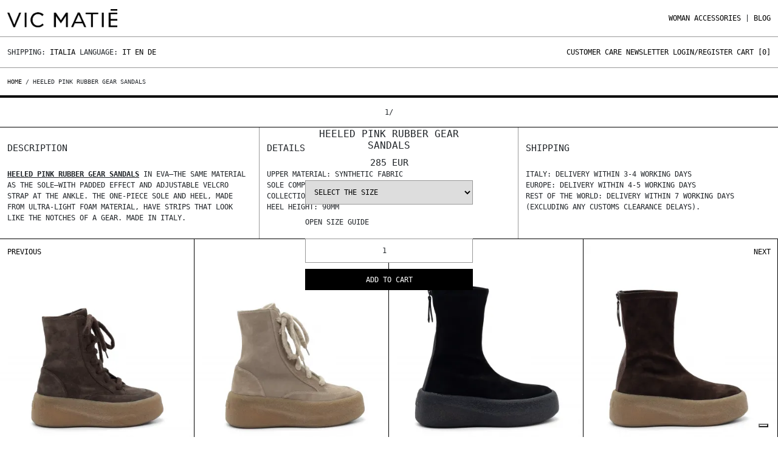

--- FILE ---
content_type: text/html; charset=UTF-8
request_url: https://vicmatie.com/en/product/heeled-pink-rubber-gear-sandals
body_size: 12752
content:
<!doctype html>
<html>
  <head>
  <!-- Google Tag Manager -->
  <script>(function(w,d,s,l,i){w[l]=w[l]||[];w[l].push({'gtm.start':
        new Date().getTime(),event:'gtm.js'});var f=d.getElementsByTagName(s)[0],
        j=d.createElement(s),dl=l!='dataLayer'?'&l='+l:'';j.async=true;j.src=
        'https://www.googletagmanager.com/gtm.js?id='+i+dl;f.parentNode.insertBefore(j,f);
        })(window,document,'script','dataLayer','GTM-5BJQSGZ');</script>
       
        <script async src="https://www.googletagmanager.com/gtag/js?id=GTM-5BJQSGZ"></script>
     
   
     
     <script>(function(w,d,t,r,u){var f,n,i;w[u]=w[u]||[],f=function(){var o={ti:"39001214", enableAutoSpaTracking: true};o.q=w[u],w[u]=new UET(o),w[u].push("pageLoad")},n=d.createElement(t),n.src=r,n.async=1,n.onload=n.onreadystatechange=function(){var s=this.readyState;s&&s!=="loaded"&&s!=="complete"||(f(),n.onload=n.onreadystatechange=null)},i=d.getElementsByTagName(t)[0],i.parentNode.insertBefore(n,i)})(window,document,"script","//bat.bing.com/bat.js","uetq");</script>
      <script>
        window.dataLayer = window.dataLayer || [];
        function gtag(){dataLayer.push(arguments);}
        gtag('js', new Date());
        gtag('config', 'TAG_ID');
      </script>
  
  <link rel="alternate" hreflang="it"        href="https://vicmatie.com/it/prodotto/gear-heel-sandalo-gomma-rosa" />
  <link rel="alternate" hreflang="en"        href="https://vicmatie.com/en/product/heeled-pink-rubber-gear-sandals" />
  <link rel="alternate" hreflang="de"        href="https://vicmatie.com/de/produkt/" />
  <link rel="alternate" hreflang="x-default" href="https://vicmatie.com/en/product/heeled-pink-rubber-gear-sandals" />
  <meta charset="utf-8" />
  <title>Gear heel sandalo gomma rosa</title>
  <meta name="viewport" content="width=device-width, initial-scale=1.0">
  <meta name="description" content="Materiale Tomaia :sintetico&lt;br /&gt;Composizione suola: EVA  &lt;br /&gt;Collezione: SS 2023&lt;br /&gt;Altezza tacco: 90mm" />
  <meta name="keywords" content="" />
  <meta name="author" content="" />
  <meta property="og:title"          content="Gear heel sandalo gomma rosa" />
  <meta property="og:description"    content="Materiale Tomaia :sintetico&lt;br /&gt;Composizione suola: EVA  &lt;br /&gt;Collezione: SS 2023&lt;br /&gt;Altezza tacco: 90mm" />
  <meta property="og:image"          content="https://theshhhop.com/storage/VICMATIE/originali/1C6700D_C04BF50402_01.webp" />
  <meta name="robots" content="index,follow">
  
  
  
    
        <link rel="canonical" href="https://vicmatie.com/en/product/heeled-pink-rubber-gear-sandals" />
    
    
  
  
  <meta name="Version" content="v0.0.1" />
  <link rel="icon" type="image/png" href="https://vicmatie.com/storage/app/media/uploaded-files/favicon.png" />      

        <!-- Bootstrap -->
        <link href="https://vicmatie.com/combine/7cacd854e2060e5ef4d79e2d96fa36a7-1765037360" rel="stylesheet" type="text/css" defer/>
            <!--
        <link rel="stylesheet" href="https://unicons.iconscout.com/release/v3.0.6/css/line.css" defer>
        <link href="https://cdnjs.cloudflare.com/ajax/libs/font-awesome/5.13.0/css/all.min.css" rel="stylesheet" defer>
        -->
        
        <script src="https://code.jquery.com/jquery-3.5.1.min.js"></script>
         <script  src="https://vicmatie.com/combine/96c81ca456b059cc7498ec83284bbd3a-1750887078" ></script>
            
            <script async src="https://vicmatie.com/combine/99dfd8d3c504a85119d41298ded4f132-1765037366" ></script>
            <style>
            .filter-order{
                display:none;
            }
            </style>
     
  </head>
 
  <body>
        <!-- Google Tag Manager (noscript) -->
        <noscript><iframe src="https://www.googletagmanager.com/ns.html?id=GTM-5BJQSGZ"
        height="0" width="0" style="display:none;visibility:hidden"></iframe></noscript>
        <!-- End Google Tag Manager (noscript) -->
        <div class="menu-mobile-over">
    <div class="row riga-bottom p-15-tot">
        <div class="col-9 col-md-6">
            <a href="https://vicmatie.com/">
            <img src="https://vicmatie.com/themes/theshhhop/assets/img/vicmatie-wp.webp" alt="" class="logo-vicmatie"/>
            <!-- <img src="https://vicmatie.com/storage/app/uploads/public/63b/53f/06b/63b53f06b875f551841773.png" alt="" class="logo-vicmatie"/>-->
            </a>
        </div>
        
        <div class="col-3 d-md-none" style="text-align:right;">
            <a class="close-menu-mobile"><img src="https://vicmatie.com/themes/theshhhop/assets/img/close.svg" alt="" class="logo-vicmatie"/></a>
        </div>
    </div>
    
    <div class="row">
        <div class="accordion" id="accordionExample">
                            <div class="accordion-item no-border no-background no-space">
                    <h2 class="accordion-header riga-bottom" id="header-WOMAN">
                        <button class="accordion-button p-15-tot collapsed" type="button" 
                        data-bs-toggle="collapse" data-bs-target="#collapse-WOMAN" aria-expanded="false" aria-controls="collapse-WOMAN">
                            WOMAN
                        </button>
                    </h2>
                    
                    <div id="collapse-WOMAN" class="accordion-collapse collapse" aria-labelledby="headingOne" data-bs-parent="#accordionExample">
                        <div class="accordion-body riga-bottom p-15-tot">
                            	
                                                                	
                                                                            <a href="https://vicmatie.com/en/shop/woman/view-all/20">View all  </a><br/>
                                                                    	
                                                                            <a href="https://vicmatie.com/en/shop/woman/lace-up/21">lace up  </a><br/>
                                                                    	
                                                                            <a href="https://vicmatie.com/en/shop/woman/flat-shoes/22">Flat shoes  </a><br/>
                                                                    	
                                                                            <a href="https://vicmatie.com/en/shop/woman/mocassins/23">mocassins  </a><br/>
                                                                    	
                                                                            <a href="https://vicmatie.com/en/shop/woman/platform/24">Platform  </a><br/>
                                                                    	
                                                                            <a href="https://vicmatie.com/en/shop/woman/pumps/25">Pumps  </a><br/>
                                                                    	
                                                                            <a href="https://vicmatie.com/en/shop/woman/flatform/26">Flatform  </a><br/>
                                                                    	
                                                                            <a href="https://vicmatie.com/en/shop/woman/sneakers/27">Sneakers  </a><br/>
                                                                    	
                                                                            <a href="https://vicmatie.com/en/shop/woman/combat-boots/28">Combat boots  </a><br/>
                                                                    	
                                                                            <a href="https://vicmatie.com/en/shop/woman/ankle-boots/29">Ankle boots  </a><br/>
                                                                    	
                                                                            <a href="https://vicmatie.com/en/shop/woman/wedges/61">Wedges  </a><br/>
                                                                    	
                                                                            <a href="https://vicmatie.com/en/shop/woman/cowboy-boots/30">Cowboy boots  </a><br/>
                                                                    	
                                                                            <a href="https://vicmatie.com/en/shop/woman/boots/31">Boots  </a><br/>
                                                                    	
                                                                            <a href="https://vicmatie.com/en/shop/woman/bags/32">Bags  </a><br/>
                                                                                                                        </div>
                    </div>
                </div>
                            <div class="accordion-item no-border no-background no-space">
                    <h2 class="accordion-header riga-bottom" id="header-ACCESSORIES">
                        <button class="accordion-button p-15-tot collapsed" type="button" 
                        data-bs-toggle="collapse" data-bs-target="#collapse-ACCESSORIES" aria-expanded="false" aria-controls="collapse-ACCESSORIES">
                            ACCESSORIES
                        </button>
                    </h2>
                    
                    <div id="collapse-ACCESSORIES" class="accordion-collapse collapse" aria-labelledby="headingOne" data-bs-parent="#accordionExample">
                        <div class="accordion-body riga-bottom p-15-tot">
                            	
                                                                	
                                                                            <a href="https://vicmatie.com/en/shop/accessories/womens-accessories/50">Women&#039;s Accessories  </a><br/>
                                                                                                	
                                                                	
                                                                                                                        </div>
                    </div>
                </div>
                    </div>
    </div>
    
    <div class="row">
        <div class="col-12">
            <a class="p-15-tot d-block riga-bottom" href="https://vicmatie.com/en/blog">Blog</a>
            
            <a class="p-15-tot d-block riga-bottom" href="https://vicmatie.com/en/customer-care">Customer care</a>
            <a class="p-15-tot d-block riga-bottom" href="">Newsletter</a>
                            <a class="p-15-tot d-block riga-bottom"  href="https://vicmatie.com/en/account">Login/Register</a>
                        
            <a class="p-15-tot d-block riga-bottom"  href="https://vicmatie.com/en/cart">Cart</a>
        </div>
    </div>
</div>


<div class="container container-vm">
    <div class="header row">
        <div class="col-8 col-md-6 p-15">
            <a href="https://vicmatie.com/">
            <img src="https://vicmatie.com/themes/theshhhop/assets/img/vicmatie-wp.webp" alt="" class="logo-vicmatie"/>
            <!-- <img src="https://vicmatie.com/storage/app/uploads/public/63b/53f/06b/63b53f06b875f551841773.png" alt="" class="logo-vicmatie"/> -->
            </a>
                    </div>
        
        <div class="col-4 d-md-none p-15" style="text-align:right;">
            <a href="https://vicmatie.com/en/account"><img src="https://vicmatie.com/themes/theshhhop/assets/img/account.svg" alt="" class="logo-vicmatie"/></a>
            <a href="https://vicmatie.com/en/cart" style="position:relative;"><img src="https://vicmatie.com/themes/theshhhop/assets/img/cart.svg" alt="" class="logo-vicmatie" style="margin-left:10px; margin-right:10px;"/><span class="cart-number cart-number-mobile">0</span></a>
            <img src="https://vicmatie.com/themes/theshhhop/assets/img/menu.svg" alt="" class="logo-vicmatie open-menu-mobile"/>
        </div>
        
        <div class="col-12 col-md-6 d-none d-md-block menu-vicmatie">
            <ul>
               			   
    	
                    			    <li class='primary-menu'>
        			    <a href="https://vicmatie.com/en/shop/woman/view-all/20">WOMAN  </a>
        			   
        			    <div class='sub-menu'>
            			    <ul class='sub-menu-list'>
                			    	
                			                        			        
                			        	
                			                            			                <li><a href="https://vicmatie.com/en/shop/woman/view-all/20">View all </a></li>
                			                            			    		
                			                            			                <li><a href="https://vicmatie.com/en/shop/woman/lace-up/21">lace up </a></li>
                			                            			    		
                			                            			                <li><a href="https://vicmatie.com/en/shop/woman/flat-shoes/22">Flat shoes </a></li>
                			                            			    		
                			                            			                <li><a href="https://vicmatie.com/en/shop/woman/mocassins/23">mocassins </a></li>
                			                            			    		
                			                            			                <li><a href="https://vicmatie.com/en/shop/woman/platform/24">Platform </a></li>
                			                            			    		
                			                            			                <li><a href="https://vicmatie.com/en/shop/woman/pumps/25">Pumps </a></li>
                			                            			    		
                			                            			                <li><a href="https://vicmatie.com/en/shop/woman/flatform/26">Flatform </a></li>
                			                            			    		
                			                            			                <li><a href="https://vicmatie.com/en/shop/woman/sneakers/27">Sneakers </a></li>
                			                            			    		
                			                            			                <li><a href="https://vicmatie.com/en/shop/woman/combat-boots/28">Combat boots </a></li>
                			                            			    		
                			                            			                <li><a href="https://vicmatie.com/en/shop/woman/ankle-boots/29">Ankle boots </a></li>
                			                            			    		
                			                            			                <li><a href="https://vicmatie.com/en/shop/woman/wedges/61">Wedges </a></li>
                			                            			    		
                			                            			                <li><a href="https://vicmatie.com/en/shop/woman/cowboy-boots/30">Cowboy boots </a></li>
                			                            			    		
                			                            			                <li><a href="https://vicmatie.com/en/shop/woman/boots/31">Boots </a></li>
                			                            			    		
                			                            			                <li><a href="https://vicmatie.com/en/shop/woman/bags/32">Bags </a></li>
                			                            			    	                				                			</ul>
                    	</div>
    			    </li>
    			    			    <li class='primary-menu'>
        			    <a href="https://vicmatie.com/en/shop/accessories/view-all/50">ACCESSORIES  </a>
        			   
        			    <div class='sub-menu'>
            			    <ul class='sub-menu-list'>
                			    	
                			                        			        
                			        	
                			                            			                <li><a href="https://vicmatie.com/en/shop/accessories/womens-accessories/50">Women&#039;s Accessories </a></li>
                			                            			    	                					
                			                        			        
                			        	
                			                            			    	                				                			</ul>
                    	</div>
    			    </li>
    			            			
                <li>|</li>
                <!--<li><a href="#" class="cerca-btn">Search</a></li>-->
                <li><a href="https://vicmatie.com/en/blog">Blog</a></li>
            </ul>
        </div>
    </div>

    <div class="sub-header row ">
        <div class="col-12 col-md-6">
            Shipping: <a href="" id="lingue">Italia</a>
            
            Language: 
            
                            <a href="/it/prodotto/gear-heel-sandalo-gomma-rosa">It</a>
                <a href="/en/product/heeled-pink-rubber-gear-sandals">En</a>
                <a href="/de/produkt/">De</a>
                        
            
        </div>
        <div class="col-12 col-md-6 sottomenu-vicmatie d-none d-md-block">
            <ul>
                <li><a href="https://vicmatie.com/en/customer-care">Customer care</a></li>
                <li><a href="" id="newsletter">Newsletter</a></li>
                
                                    <li><a href="https://vicmatie.com/en/account">Login/Register</a></li>
                                
                <li class="newsletter-btn"><a href="https://vicmatie.com/en/cart">Cart [<span class="cart-number">0</span>]</a></li>
            </ul>
        </div>
    </div>
    
    <div class="row newsletter-panel p-15">
        <div class="col-12">
            <form  method="POST" class="account-form" data-request="onAddMail" data-request-success="successAddNewsletterHeader(data)" enctype="multipart/form-data" method='post' data-request-files>
                <div class="row">
                    <div class="col-12">
                        Sign up for our newsletter to stay up to date on news and promotions.<br><br>
                        Register now:<br>
                        <ul>
                            <li>- 10%off on you first order;</li>
                            <li>- Access to special promos only for you,</li>
                        </ul>
                    </div>
                </div>
                
                <div class="row">
                    <div class="col-12 col-md-4">
                        <div class="foot-subscribe mb-3">
                            <label class="form-label">E-Mail<span class="text-danger">*</span></label>
                            <div class="form-icon position-relative">
                                <!-- <i data-feather="mail" class="fea icon-sm icons"></i> -->
                                <input type="email" name="email" id="emailsubscribe" class="form-control" placeholder="" required>
                            </div>
                        </div>
                    </div>
                    
                    <div class="col-12 col-md-4">
                        <label class="form-label">Country<span class="text-danger">*</span></label>
                        <select name="nation" id="nation" class="select-prodotto">
                                                <option value="Afghanistan">Afghanistan</option>
                                                 <option value="Albania">Albania</option>
                                                 <option value="Algeria">Algeria</option>
                                                 <option value="Andorra">Andorra</option>
                                                 <option value="Angola">Angola</option>
                                                 <option value="Anguilla">Anguilla</option>
                                                 <option value="Antigua and Barbuda">Antigua and Barbuda</option>
                                                 <option value="Argentina">Argentina</option>
                                                 <option value="Armenia">Armenia</option>
                                                 <option value="Aruba">Aruba</option>
                                                 <option value="Australia">Australia</option>
                                                 <option value="Austria">Austria</option>
                                                 <option value="Azerbaijan">Azerbaijan</option>
                                                 <option value="Bahamas">Bahamas</option>
                                                 <option value="Bahrain">Bahrain</option>
                                                 <option value="Bangladesh">Bangladesh</option>
                                                 <option value="Barbados">Barbados</option>
                                                 <option value="Belarus">Belarus</option>
                                                 <option value="Belgium">Belgium</option>
                                                 <option value="Belize">Belize</option>
                                                 <option value="Benin">Benin</option>
                                                 <option value="Bermuda">Bermuda</option>
                                                 <option value="Bhutan">Bhutan</option>
                                                 <option value="Bolivia">Bolivia</option>
                                                 <option value="Bosnia and Herzegovina">Bosnia and Herzegovina</option>
                                                 <option value="Botswana">Botswana</option>
                                                 <option value="Brazil">Brazil</option>
                                                 <option value="Brunei Darussalam">Brunei Darussalam</option>
                                                 <option value="Bulgaria">Bulgaria</option>
                                                 <option value="Burkina Faso">Burkina Faso</option>
                                                 <option value="Burundi">Burundi</option>
                                                 <option value="Cambodia">Cambodia</option>
                                                 <option value="Cameroon">Cameroon</option>
                                                 <option value="Canada">Canada</option>
                                                 <option value="Canary Islands">Canary Islands</option>
                                                 <option value="Cape Verde">Cape Verde</option>
                                                 <option value="Cayman Islands">Cayman Islands</option>
                                                 <option value="Central African Republic">Central African Republic</option>
                                                 <option value="Ceuta">Ceuta</option>
                                                 <option value="Chad">Chad</option>
                                                 <option value="Chile">Chile</option>
                                                 <option value="China">China</option>
                                                 <option value="Colombia">Colombia</option>
                                                 <option value="Comoros">Comoros</option>
                                                 <option value="Congo">Congo</option>
                                                 <option value="Costa Rica">Costa Rica</option>
                                                 <option value="Côte d&#039;Ivoire">Côte d&#039;Ivoire</option>
                                                 <option value="Croatia">Croatia</option>
                                                 <option value="Cuba">Cuba</option>
                                                 <option value="Cyprus">Cyprus</option>
                                                 <option value="Czech Republic">Czech Republic</option>
                                                 <option value="Democratic Republic of the Congo">Democratic Republic of the Congo</option>
                                                 <option value="Denmark">Denmark</option>
                                                 <option value="Djibouti">Djibouti</option>
                                                 <option value="Dominica">Dominica</option>
                                                 <option value="Dominican Republic">Dominican Republic</option>
                                                 <option value="Ecuador">Ecuador</option>
                                                 <option value="Egypt">Egypt</option>
                                                 <option value="El Salvador">El Salvador</option>
                                                 <option value="Equatorial Guinea">Equatorial Guinea</option>
                                                 <option value="Eritrea">Eritrea</option>
                                                 <option value="Estonia">Estonia</option>
                                                 <option value="Eswatini">Eswatini</option>
                                                 <option value="Ethiopia">Ethiopia</option>
                                                 <option value="Faroe Islands">Faroe Islands</option>
                                                 <option value="Federated States of Micronesia">Federated States of Micronesia</option>
                                                 <option value="Fiji">Fiji</option>
                                                 <option value="Finland">Finland</option>
                                                 <option value="France">France</option>
                                                 <option value="French Polynesia">French Polynesia</option>
                                                 <option value="Gabon">Gabon</option>
                                                 <option value="Gambia">Gambia</option>
                                                 <option value="Georgia">Georgia</option>
                                                 <option value="Germany">Germany</option>
                                                 <option value="Ghana">Ghana</option>
                                                 <option value="Gibraltar">Gibraltar</option>
                                                 <option value="Greece">Greece</option>
                                                 <option value="Greenland">Greenland</option>
                                                 <option value="Grenada">Grenada</option>
                                                 <option value="Guatemala">Guatemala</option>
                                                 <option value="Guinea">Guinea</option>
                                                 <option value="Guinea-Bissau">Guinea-Bissau</option>
                                                 <option value="Guyana">Guyana</option>
                                                 <option value="Haiti">Haiti</option>
                                                 <option value="Honduras">Honduras</option>
                                                 <option value="Hong Kong">Hong Kong</option>
                                                 <option value="Hungary">Hungary</option>
                                                 <option value="Iceland">Iceland</option>
                                                 <option value="India">India</option>
                                                 <option value="Indonesia">Indonesia</option>
                                                 <option value="Iran">Iran</option>
                                                 <option value="Iraq">Iraq</option>
                                                 <option value="Ireland">Ireland</option>
                                                 <option value="Israel">Israel</option>
                                                 <option value="Italy">Italy</option>
                                                 <option value="Jamaica">Jamaica</option>
                                                 <option value="Japan">Japan</option>
                                                 <option value="Jordan">Jordan</option>
                                                 <option value="Kazakhstan">Kazakhstan</option>
                                                 <option value="Kenya">Kenya</option>
                                                 <option value="Kiribati">Kiribati</option>
                                                 <option value="Kosovo">Kosovo</option>
                                                 <option value="Kuwait">Kuwait</option>
                                                 <option value="Kyrgyzstan">Kyrgyzstan</option>
                                                 <option value="Laos">Laos</option>
                                                 <option value="Latvia">Latvia</option>
                                                 <option value="Lebanon">Lebanon</option>
                                                 <option value="Lesotho">Lesotho</option>
                                                 <option value="Liberia">Liberia</option>
                                                 <option value="Libya">Libya</option>
                                                 <option value="Liechtenstein">Liechtenstein</option>
                                                 <option value="Lithuania">Lithuania</option>
                                                 <option value="Luxembourg">Luxembourg</option>
                                                 <option value="Macao">Macao</option>
                                                 <option value="Madagascar">Madagascar</option>
                                                 <option value="Malawi">Malawi</option>
                                                 <option value="Malaysia">Malaysia</option>
                                                 <option value="Maldives">Maldives</option>
                                                 <option value="Mali">Mali</option>
                                                 <option value="Malta">Malta</option>
                                                 <option value="Marshall Islands">Marshall Islands</option>
                                                 <option value="Mauritania">Mauritania</option>
                                                 <option value="Mauritius">Mauritius</option>
                                                 <option value="Melilla">Melilla</option>
                                                 <option value="Mexico">Mexico</option>
                                                 <option value="Moldova">Moldova</option>
                                                 <option value="Monaco">Monaco</option>
                                                 <option value="Mongolia">Mongolia</option>
                                                 <option value="Montenegro">Montenegro</option>
                                                 <option value="Morocco">Morocco</option>
                                                 <option value="Mozambique">Mozambique</option>
                                                 <option value="Myanmar/Burma">Myanmar/Burma</option>
                                                 <option value="Namibia">Namibia</option>
                                                 <option value="Nauru">Nauru</option>
                                                 <option value="Nepal">Nepal</option>
                                                 <option value="Netherlands">Netherlands</option>
                                                 <option value="New Zealand">New Zealand</option>
                                                 <option value="Nicaragua">Nicaragua</option>
                                                 <option value="Niger">Niger</option>
                                                 <option value="Nigeria">Nigeria</option>
                                                 <option value="North Korea">North Korea</option>
                                                 <option value="North Macedonia">North Macedonia</option>
                                                 <option value="Norway">Norway</option>
                                                 <option value="Oman">Oman</option>
                                                 <option value="Pakistan">Pakistan</option>
                                                 <option value="Palau">Palau</option>
                                                 <option value="Palestine">Palestine</option>
                                                 <option value="Panama">Panama</option>
                                                 <option value="Papua New Guinea">Papua New Guinea</option>
                                                 <option value="Paraguay">Paraguay</option>
                                                 <option value="Peru">Peru</option>
                                                 <option value="Philippines">Philippines</option>
                                                 <option value="Poland">Poland</option>
                                                 <option value="Portugal">Portugal</option>
                                                 <option value="Puerto Rico ">Puerto Rico </option>
                                                 <option value="Qatar">Qatar</option>
                                                 <option value="Romania">Romania</option>
                                                 <option value="Russian Federation">Russian Federation</option>
                                                 <option value="Rwanda">Rwanda</option>
                                                 <option value="Saint Kitts and Nevis">Saint Kitts and Nevis</option>
                                                 <option value="Saint Lucia">Saint Lucia</option>
                                                 <option value="Saint Vincent and the Grenadines">Saint Vincent and the Grenadines</option>
                                                 <option value="Samoa">Samoa</option>
                                                 <option value="San Marino">San Marino</option>
                                                 <option value="Sao Tome and Principe">Sao Tome and Principe</option>
                                                 <option value="Saudi Arabia">Saudi Arabia</option>
                                                 <option value="Senegal">Senegal</option>
                                                 <option value="Serbia">Serbia</option>
                                                 <option value="Seychelles">Seychelles</option>
                                                 <option value="Sierra Leone">Sierra Leone</option>
                                                 <option value="Singapore">Singapore</option>
                                                 <option value="Slovakia">Slovakia</option>
                                                 <option value="Slovenia">Slovenia</option>
                                                 <option value="Solomon Islands">Solomon Islands</option>
                                                 <option value="Somalia">Somalia</option>
                                                 <option value="South Africa">South Africa</option>
                                                 <option value="South Korea">South Korea</option>
                                                 <option value="South Sudan">South Sudan</option>
                                                 <option value="Spain">Spain</option>
                                                 <option value="Sri Lanka">Sri Lanka</option>
                                                 <option value="Sudan">Sudan</option>
                                                 <option value="Suriname">Suriname</option>
                                                 <option value="Sweden">Sweden</option>
                                                 <option value="Switzerland">Switzerland</option>
                                                 <option value="Syria">Syria</option>
                                                 <option value="Tahiti">Tahiti</option>
                                                 <option value="Taiwan">Taiwan</option>
                                                 <option value="Tajikistan">Tajikistan</option>
                                                 <option value="Tanzania">Tanzania</option>
                                                 <option value="Thailand">Thailand</option>
                                                 <option value="Timor Leste">Timor Leste</option>
                                                 <option value="Togo">Togo</option>
                                                 <option value="Tonga">Tonga</option>
                                                 <option value="Trinidad and Tobago">Trinidad and Tobago</option>
                                                 <option value="Tunisia">Tunisia</option>
                                                 <option value="Turkey">Turkey</option>
                                                 <option value="Turkmenistan">Turkmenistan</option>
                                                 <option value="Tuvalu">Tuvalu</option>
                                                 <option value="Uganda">Uganda</option>
                                                 <option value="Ukraine">Ukraine</option>
                                                 <option value="United Arab Emirates">United Arab Emirates</option>
                                                 <option value="United Kingdom">United Kingdom</option>
                                                 <option value="United States of America">United States of America</option>
                                                 <option value="Uruguay">Uruguay</option>
                                                 <option value="Uzbekistan">Uzbekistan</option>
                                                 <option value="Vanuatu">Vanuatu</option>
                                                 <option value="Vatican City State">Vatican City State</option>
                                                 <option value="Venezuela">Venezuela</option>
                                                 <option value="Vietnam">Vietnam</option>
                                                 <option value="Yemen">Yemen</option>
                                                 <option value="Zambia">Zambia</option>
                                                 <option value="Zimbabwe">Zimbabwe</option>
                                                </select>
                    </div>
                    
                    <div class="col-12 col-md-4">
                        <label class="form-label">Gender<span class="text-danger">*</span></label>
                        <select name="gender" id="gender" class="select-prodotto">
                           <option value="M">Man</option>
                           <option value="F">Woman</option>
                           <option value="U">No gender</option>
                       </select>
                    </div>
                    
                                    <div class="col-12 col-md-6">    
                    <label class="checkbox-filter fullwidth">
                        <input type="checkbox" name="ok_privacy" class="form-group" value="1" required='true'>
                        <span>I have read and agreed to the Privacy Policy.</span>
                    </label>
                    <a href="https://vicmatie.com/condizioni-generali-di-vendita" target="_blank" class="size-8 text-uppercase light forgot-pass">Privacy policy</a>
                    
                     <!-- <div class="g-recaptcha" data-sitekey="6LdiIYckAAAAAGyRM1h4RbXguRbqxEkf22BmGe0k"></div>-->
                </div>
                    <div class="col-lg-12 col-md-4">
                        <div class="d-grid">
                            <button  id="submitsubscribe" name="send" class="btn btn-secondary btn-newsletter vm-btn vm-btn-white">Register</button>
                        </div>
                    </div>
                </div>
            </form>   
        </div>
    </div>
    
    <div class="row lingue-panel p-15">
        <div class="col-12">
            <ul class="row">
                                    <li class='nations col-6 col-sm-4 col-lg-2 nation-lang' nid='46'>Afghanistan  </li>
                                    <li class='nations col-6 col-sm-4 col-lg-2 nation-lang' nid='2'>Albania  </li>
                                    <li class='nations col-6 col-sm-4 col-lg-2 nation-lang' nid='95'>Algeria  </li>
                                    <li class='nations col-6 col-sm-4 col-lg-2 nation-lang' nid='3'>Andorra  </li>
                                    <li class='nations col-6 col-sm-4 col-lg-2 nation-lang' nid='96'>Angola  </li>
                                    <li class='nations col-6 col-sm-4 col-lg-2 nation-lang' nid='205'>Anguilla  </li>
                                    <li class='nations col-6 col-sm-4 col-lg-2 nation-lang' nid='149'>Antigua and Barbuda  </li>
                                    <li class='nations col-6 col-sm-4 col-lg-2 nation-lang' nid='171'>Argentina  </li>
                                    <li class='nations col-6 col-sm-4 col-lg-2 nation-lang' nid='88'>Armenia  </li>
                                    <li class='nations col-6 col-sm-4 col-lg-2 nation-lang' nid='206'>Aruba  </li>
                                    <li class='nations col-6 col-sm-4 col-lg-2 nation-lang' nid='184'>Australia  </li>
                                    <li class='nations col-6 col-sm-4 col-lg-2 nation-lang' nid='4'>Austria  </li>
                                    <li class='nations col-6 col-sm-4 col-lg-2 nation-lang' nid='89'>Azerbaijan  </li>
                                    <li class='nations col-6 col-sm-4 col-lg-2 nation-lang' nid='150'>Bahamas  </li>
                                    <li class='nations col-6 col-sm-4 col-lg-2 nation-lang' nid='48'>Bahrain  </li>
                                    <li class='nations col-6 col-sm-4 col-lg-2 nation-lang' nid='49'>Bangladesh  </li>
                                    <li class='nations col-6 col-sm-4 col-lg-2 nation-lang' nid='151'>Barbados  </li>
                                    <li class='nations col-6 col-sm-4 col-lg-2 nation-lang' nid='41'>Belarus  </li>
                                    <li class='nations col-6 col-sm-4 col-lg-2 nation-lang' nid='5'>Belgium  </li>
                                    <li class='nations col-6 col-sm-4 col-lg-2 nation-lang' nid='152'>Belize  </li>
                                    <li class='nations col-6 col-sm-4 col-lg-2 nation-lang' nid='98'>Benin  </li>
                                    <li class='nations col-6 col-sm-4 col-lg-2 nation-lang' nid='207'>Bermuda  </li>
                                    <li class='nations col-6 col-sm-4 col-lg-2 nation-lang' nid='50'>Bhutan  </li>
                                    <li class='nations col-6 col-sm-4 col-lg-2 nation-lang' nid='172'>Bolivia  </li>
                                    <li class='nations col-6 col-sm-4 col-lg-2 nation-lang' nid='37'>Bosnia and Herzegovina  </li>
                                    <li class='nations col-6 col-sm-4 col-lg-2 nation-lang' nid='99'>Botswana  </li>
                                    <li class='nations col-6 col-sm-4 col-lg-2 nation-lang' nid='173'>Brazil  </li>
                                    <li class='nations col-6 col-sm-4 col-lg-2 nation-lang' nid='52'>Brunei Darussalam  </li>
                                    <li class='nations col-6 col-sm-4 col-lg-2 nation-lang' nid='6'>Bulgaria  </li>
                                    <li class='nations col-6 col-sm-4 col-lg-2 nation-lang' nid='100'>Burkina Faso  </li>
                                    <li class='nations col-6 col-sm-4 col-lg-2 nation-lang' nid='101'>Burundi  </li>
                                    <li class='nations col-6 col-sm-4 col-lg-2 nation-lang' nid='53'>Cambodia  </li>
                                    <li class='nations col-6 col-sm-4 col-lg-2 nation-lang' nid='102'>Cameroon  </li>
                                    <li class='nations col-6 col-sm-4 col-lg-2 nation-lang' nid='153'>Canada  </li>
                                    <li class='nations col-6 col-sm-4 col-lg-2 nation-lang' nid='198'>Canary Islands  </li>
                                    <li class='nations col-6 col-sm-4 col-lg-2 nation-lang' nid='103'>Cape Verde  </li>
                                    <li class='nations col-6 col-sm-4 col-lg-2 nation-lang' nid='208'>Cayman Islands  </li>
                                    <li class='nations col-6 col-sm-4 col-lg-2 nation-lang' nid='104'>Central African Republic  </li>
                                    <li class='nations col-6 col-sm-4 col-lg-2 nation-lang' nid='199'>Ceuta  </li>
                                    <li class='nations col-6 col-sm-4 col-lg-2 nation-lang' nid='105'>Chad  </li>
                                    <li class='nations col-6 col-sm-4 col-lg-2 nation-lang' nid='174'>Chile  </li>
                                    <li class='nations col-6 col-sm-4 col-lg-2 nation-lang' nid='55'>China  </li>
                                    <li class='nations col-6 col-sm-4 col-lg-2 nation-lang' nid='175'>Colombia  </li>
                                    <li class='nations col-6 col-sm-4 col-lg-2 nation-lang' nid='106'>Comoros  </li>
                                    <li class='nations col-6 col-sm-4 col-lg-2 nation-lang' nid='107'>Congo  </li>
                                    <li class='nations col-6 col-sm-4 col-lg-2 nation-lang' nid='154'>Costa Rica  </li>
                                    <li class='nations col-6 col-sm-4 col-lg-2 nation-lang' nid='97'>Côte d&#039;Ivoire  </li>
                                    <li class='nations col-6 col-sm-4 col-lg-2 nation-lang' nid='35'>Croatia  </li>
                                    <li class='nations col-6 col-sm-4 col-lg-2 nation-lang' nid='155'>Cuba  </li>
                                    <li class='nations col-6 col-sm-4 col-lg-2 nation-lang' nid='56'>Cyprus  </li>
                                    <li class='nations col-6 col-sm-4 col-lg-2 nation-lang' nid='42'>Czech Republic  </li>
                                    <li class='nations col-6 col-sm-4 col-lg-2 nation-lang' nid='144'>Democratic Republic of the Congo  </li>
                                    <li class='nations col-6 col-sm-4 col-lg-2 nation-lang' nid='7'>Denmark  </li>
                                    <li class='nations col-6 col-sm-4 col-lg-2 nation-lang' nid='113'>Djibouti  </li>
                                    <li class='nations col-6 col-sm-4 col-lg-2 nation-lang' nid='156'>Dominica  </li>
                                    <li class='nations col-6 col-sm-4 col-lg-2 nation-lang' nid='157'>Dominican Republic  </li>
                                    <li class='nations col-6 col-sm-4 col-lg-2 nation-lang' nid='176'>Ecuador  </li>
                                    <li class='nations col-6 col-sm-4 col-lg-2 nation-lang' nid='108'>Egypt  </li>
                                    <li class='nations col-6 col-sm-4 col-lg-2 nation-lang' nid='158'>El Salvador  </li>
                                    <li class='nations col-6 col-sm-4 col-lg-2 nation-lang' nid='116'>Equatorial Guinea  </li>
                                    <li class='nations col-6 col-sm-4 col-lg-2 nation-lang' nid='147'>Eritrea  </li>
                                    <li class='nations col-6 col-sm-4 col-lg-2 nation-lang' nid='32'>Estonia  </li>
                                    <li class='nations col-6 col-sm-4 col-lg-2 nation-lang' nid='139'>Eswatini  </li>
                                    <li class='nations col-6 col-sm-4 col-lg-2 nation-lang' nid='109'>Ethiopia  </li>
                                    <li class='nations col-6 col-sm-4 col-lg-2 nation-lang' nid='213'>Faroe Islands  </li>
                                    <li class='nations col-6 col-sm-4 col-lg-2 nation-lang' nid='188'>Federated States of Micronesia  </li>
                                    <li class='nations col-6 col-sm-4 col-lg-2 nation-lang' nid='185'>Fiji  </li>
                                    <li class='nations col-6 col-sm-4 col-lg-2 nation-lang' nid='8'>Finland  </li>
                                    <li class='nations col-6 col-sm-4 col-lg-2 nation-lang' nid='9'>France  </li>
                                    <li class='nations col-6 col-sm-4 col-lg-2 nation-lang' nid='203'>French Polynesia  </li>
                                    <li class='nations col-6 col-sm-4 col-lg-2 nation-lang' nid='110'>Gabon  </li>
                                    <li class='nations col-6 col-sm-4 col-lg-2 nation-lang' nid='111'>Gambia  </li>
                                    <li class='nations col-6 col-sm-4 col-lg-2 nation-lang' nid='90'>Georgia  </li>
                                    <li class='nations col-6 col-sm-4 col-lg-2 nation-lang' nid='10'>Germany  </li>
                                    <li class='nations col-6 col-sm-4 col-lg-2 nation-lang' nid='112'>Ghana  </li>
                                    <li class='nations col-6 col-sm-4 col-lg-2 nation-lang' nid='202'>Gibraltar  </li>
                                    <li class='nations col-6 col-sm-4 col-lg-2 nation-lang' nid='12'>Greece  </li>
                                    <li class='nations col-6 col-sm-4 col-lg-2 nation-lang' nid='212'>Greenland  </li>
                                    <li class='nations col-6 col-sm-4 col-lg-2 nation-lang' nid='160'>Grenada  </li>
                                    <li class='nations col-6 col-sm-4 col-lg-2 nation-lang' nid='161'>Guatemala  </li>
                                    <li class='nations col-6 col-sm-4 col-lg-2 nation-lang' nid='114'>Guinea  </li>
                                    <li class='nations col-6 col-sm-4 col-lg-2 nation-lang' nid='115'>Guinea-Bissau  </li>
                                    <li class='nations col-6 col-sm-4 col-lg-2 nation-lang' nid='177'>Guyana  </li>
                                    <li class='nations col-6 col-sm-4 col-lg-2 nation-lang' nid='162'>Haiti  </li>
                                    <li class='nations col-6 col-sm-4 col-lg-2 nation-lang' nid='163'>Honduras  </li>
                                    <li class='nations col-6 col-sm-4 col-lg-2 nation-lang' nid='211'>Hong Kong  </li>
                                    <li class='nations col-6 col-sm-4 col-lg-2 nation-lang' nid='29'>Hungary  </li>
                                    <li class='nations col-6 col-sm-4 col-lg-2 nation-lang' nid='14'>Iceland  </li>
                                    <li class='nations col-6 col-sm-4 col-lg-2 nation-lang' nid='64'>India  </li>
                                    <li class='nations col-6 col-sm-4 col-lg-2 nation-lang' nid='65'>Indonesia  </li>
                                    <li class='nations col-6 col-sm-4 col-lg-2 nation-lang' nid='66'>Iran  </li>
                                    <li class='nations col-6 col-sm-4 col-lg-2 nation-lang' nid='67'>Iraq  </li>
                                    <li class='nations col-6 col-sm-4 col-lg-2 nation-lang' nid='13'>Ireland  </li>
                                    <li class='nations col-6 col-sm-4 col-lg-2 nation-lang' nid='68'>Israel  </li>
                                    <li class='nations col-6 col-sm-4 col-lg-2 nation-lang' nid='1'>Italy  </li>
                                    <li class='nations col-6 col-sm-4 col-lg-2 nation-lang' nid='159'>Jamaica  </li>
                                    <li class='nations col-6 col-sm-4 col-lg-2 nation-lang' nid='62'>Japan  </li>
                                    <li class='nations col-6 col-sm-4 col-lg-2 nation-lang' nid='63'>Jordan  </li>
                                    <li class='nations col-6 col-sm-4 col-lg-2 nation-lang' nid='86'>Kazakhstan  </li>
                                    <li class='nations col-6 col-sm-4 col-lg-2 nation-lang' nid='117'>Kenya  </li>
                                    <li class='nations col-6 col-sm-4 col-lg-2 nation-lang' nid='186'>Kiribati  </li>
                                    <li class='nations col-6 col-sm-4 col-lg-2 nation-lang' nid='45'>Kosovo  </li>
                                    <li class='nations col-6 col-sm-4 col-lg-2 nation-lang' nid='69'>Kuwait  </li>
                                    <li class='nations col-6 col-sm-4 col-lg-2 nation-lang' nid='91'>Kyrgyzstan  </li>
                                    <li class='nations col-6 col-sm-4 col-lg-2 nation-lang' nid='70'>Laos  </li>
                                    <li class='nations col-6 col-sm-4 col-lg-2 nation-lang' nid='33'>Latvia  </li>
                                    <li class='nations col-6 col-sm-4 col-lg-2 nation-lang' nid='71'>Lebanon  </li>
                                    <li class='nations col-6 col-sm-4 col-lg-2 nation-lang' nid='118'>Lesotho  </li>
                                    <li class='nations col-6 col-sm-4 col-lg-2 nation-lang' nid='119'>Liberia  </li>
                                    <li class='nations col-6 col-sm-4 col-lg-2 nation-lang' nid='120'>Libya  </li>
                                    <li class='nations col-6 col-sm-4 col-lg-2 nation-lang' nid='15'>Liechtenstein  </li>
                                    <li class='nations col-6 col-sm-4 col-lg-2 nation-lang' nid='34'>Lithuania  </li>
                                    <li class='nations col-6 col-sm-4 col-lg-2 nation-lang' nid='16'>Luxembourg  </li>
                                    <li class='nations col-6 col-sm-4 col-lg-2 nation-lang' nid='214'>Macao  </li>
                                    <li class='nations col-6 col-sm-4 col-lg-2 nation-lang' nid='121'>Madagascar  </li>
                                    <li class='nations col-6 col-sm-4 col-lg-2 nation-lang' nid='122'>Malawi  </li>
                                    <li class='nations col-6 col-sm-4 col-lg-2 nation-lang' nid='74'>Malaysia  </li>
                                    <li class='nations col-6 col-sm-4 col-lg-2 nation-lang' nid='73'>Maldives  </li>
                                    <li class='nations col-6 col-sm-4 col-lg-2 nation-lang' nid='123'>Mali  </li>
                                    <li class='nations col-6 col-sm-4 col-lg-2 nation-lang' nid='17'>Malta  </li>
                                    <li class='nations col-6 col-sm-4 col-lg-2 nation-lang' nid='187'>Marshall Islands  </li>
                                    <li class='nations col-6 col-sm-4 col-lg-2 nation-lang' nid='125'>Mauritania  </li>
                                    <li class='nations col-6 col-sm-4 col-lg-2 nation-lang' nid='126'>Mauritius  </li>
                                    <li class='nations col-6 col-sm-4 col-lg-2 nation-lang' nid='201'>Melilla  </li>
                                    <li class='nations col-6 col-sm-4 col-lg-2 nation-lang' nid='164'>Mexico  </li>
                                    <li class='nations col-6 col-sm-4 col-lg-2 nation-lang' nid='39'>Moldova  </li>
                                    <li class='nations col-6 col-sm-4 col-lg-2 nation-lang' nid='18'>Monaco  </li>
                                    <li class='nations col-6 col-sm-4 col-lg-2 nation-lang' nid='75'>Mongolia  </li>
                                    <li class='nations col-6 col-sm-4 col-lg-2 nation-lang' nid='43'>Montenegro  </li>
                                    <li class='nations col-6 col-sm-4 col-lg-2 nation-lang' nid='124'>Morocco  </li>
                                    <li class='nations col-6 col-sm-4 col-lg-2 nation-lang' nid='127'>Mozambique  </li>
                                    <li class='nations col-6 col-sm-4 col-lg-2 nation-lang' nid='51'>Myanmar/Burma  </li>
                                    <li class='nations col-6 col-sm-4 col-lg-2 nation-lang' nid='128'>Namibia  </li>
                                    <li class='nations col-6 col-sm-4 col-lg-2 nation-lang' nid='189'>Nauru  </li>
                                    <li class='nations col-6 col-sm-4 col-lg-2 nation-lang' nid='76'>Nepal  </li>
                                    <li class='nations col-6 col-sm-4 col-lg-2 nation-lang' nid='20'>Netherlands  </li>
                                    <li class='nations col-6 col-sm-4 col-lg-2 nation-lang' nid='190'>New Zealand  </li>
                                    <li class='nations col-6 col-sm-4 col-lg-2 nation-lang' nid='165'>Nicaragua  </li>
                                    <li class='nations col-6 col-sm-4 col-lg-2 nation-lang' nid='129'>Niger  </li>
                                    <li class='nations col-6 col-sm-4 col-lg-2 nation-lang' nid='130'>Nigeria  </li>
                                    <li class='nations col-6 col-sm-4 col-lg-2 nation-lang' nid='57'>North Korea  </li>
                                    <li class='nations col-6 col-sm-4 col-lg-2 nation-lang' nid='38'>North Macedonia  </li>
                                    <li class='nations col-6 col-sm-4 col-lg-2 nation-lang' nid='19'>Norway  </li>
                                    <li class='nations col-6 col-sm-4 col-lg-2 nation-lang' nid='77'>Oman  </li>
                                    <li class='nations col-6 col-sm-4 col-lg-2 nation-lang' nid='78'>Pakistan  </li>
                                    <li class='nations col-6 col-sm-4 col-lg-2 nation-lang' nid='191'>Palau  </li>
                                    <li class='nations col-6 col-sm-4 col-lg-2 nation-lang' nid='61'>Palestine  </li>
                                    <li class='nations col-6 col-sm-4 col-lg-2 nation-lang' nid='166'>Panama  </li>
                                    <li class='nations col-6 col-sm-4 col-lg-2 nation-lang' nid='192'>Papua New Guinea  </li>
                                    <li class='nations col-6 col-sm-4 col-lg-2 nation-lang' nid='178'>Paraguay  </li>
                                    <li class='nations col-6 col-sm-4 col-lg-2 nation-lang' nid='179'>Peru  </li>
                                    <li class='nations col-6 col-sm-4 col-lg-2 nation-lang' nid='60'>Philippines  </li>
                                    <li class='nations col-6 col-sm-4 col-lg-2 nation-lang' nid='21'>Poland  </li>
                                    <li class='nations col-6 col-sm-4 col-lg-2 nation-lang' nid='22'>Portugal  </li>
                                    <li class='nations col-6 col-sm-4 col-lg-2 nation-lang' nid='215'>Puerto Rico   </li>
                                    <li class='nations col-6 col-sm-4 col-lg-2 nation-lang' nid='79'>Qatar  </li>
                                    <li class='nations col-6 col-sm-4 col-lg-2 nation-lang' nid='23'>Romania  </li>
                                    <li class='nations col-6 col-sm-4 col-lg-2 nation-lang' nid='30'>Russian Federation  </li>
                                    <li class='nations col-6 col-sm-4 col-lg-2 nation-lang' nid='131'>Rwanda  </li>
                                    <li class='nations col-6 col-sm-4 col-lg-2 nation-lang' nid='169'>Saint Kitts and Nevis  </li>
                                    <li class='nations col-6 col-sm-4 col-lg-2 nation-lang' nid='167'>Saint Lucia  </li>
                                    <li class='nations col-6 col-sm-4 col-lg-2 nation-lang' nid='168'>Saint Vincent and the Grenadines  </li>
                                    <li class='nations col-6 col-sm-4 col-lg-2 nation-lang' nid='194'>Samoa  </li>
                                    <li class='nations col-6 col-sm-4 col-lg-2 nation-lang' nid='24'>San Marino  </li>
                                    <li class='nations col-6 col-sm-4 col-lg-2 nation-lang' nid='132'>Sao Tome and Principe  </li>
                                    <li class='nations col-6 col-sm-4 col-lg-2 nation-lang' nid='47'>Saudi Arabia  </li>
                                    <li class='nations col-6 col-sm-4 col-lg-2 nation-lang' nid='134'>Senegal  </li>
                                    <li class='nations col-6 col-sm-4 col-lg-2 nation-lang' nid='44'>Serbia  </li>
                                    <li class='nations col-6 col-sm-4 col-lg-2 nation-lang' nid='133'>Seychelles  </li>
                                    <li class='nations col-6 col-sm-4 col-lg-2 nation-lang' nid='135'>Sierra Leone  </li>
                                    <li class='nations col-6 col-sm-4 col-lg-2 nation-lang' nid='80'>Singapore  </li>
                                    <li class='nations col-6 col-sm-4 col-lg-2 nation-lang' nid='40'>Slovakia  </li>
                                    <li class='nations col-6 col-sm-4 col-lg-2 nation-lang' nid='36'>Slovenia  </li>
                                    <li class='nations col-6 col-sm-4 col-lg-2 nation-lang' nid='193'>Solomon Islands  </li>
                                    <li class='nations col-6 col-sm-4 col-lg-2 nation-lang' nid='136'>Somalia  </li>
                                    <li class='nations col-6 col-sm-4 col-lg-2 nation-lang' nid='137'>South Africa  </li>
                                    <li class='nations col-6 col-sm-4 col-lg-2 nation-lang' nid='58'>South Korea  </li>
                                    <li class='nations col-6 col-sm-4 col-lg-2 nation-lang' nid='148'>South Sudan  </li>
                                    <li class='nations col-6 col-sm-4 col-lg-2 nation-lang' nid='25'>Spain  </li>
                                    <li class='nations col-6 col-sm-4 col-lg-2 nation-lang' nid='54'>Sri Lanka  </li>
                                    <li class='nations col-6 col-sm-4 col-lg-2 nation-lang' nid='138'>Sudan  </li>
                                    <li class='nations col-6 col-sm-4 col-lg-2 nation-lang' nid='180'>Suriname  </li>
                                    <li class='nations col-6 col-sm-4 col-lg-2 nation-lang' nid='26'>Sweden  </li>
                                    <li class='nations col-6 col-sm-4 col-lg-2 nation-lang' nid='27'>Switzerland  </li>
                                    <li class='nations col-6 col-sm-4 col-lg-2 nation-lang' nid='81'>Syria  </li>
                                    <li class='nations col-6 col-sm-4 col-lg-2 nation-lang' nid='204'>Tahiti  </li>
                                    <li class='nations col-6 col-sm-4 col-lg-2 nation-lang' nid='93'>Taiwan  </li>
                                    <li class='nations col-6 col-sm-4 col-lg-2 nation-lang' nid='92'>Tajikistan  </li>
                                    <li class='nations col-6 col-sm-4 col-lg-2 nation-lang' nid='140'>Tanzania  </li>
                                    <li class='nations col-6 col-sm-4 col-lg-2 nation-lang' nid='82'>Thailand  </li>
                                    <li class='nations col-6 col-sm-4 col-lg-2 nation-lang' nid='72'>Timor Leste  </li>
                                    <li class='nations col-6 col-sm-4 col-lg-2 nation-lang' nid='141'>Togo  </li>
                                    <li class='nations col-6 col-sm-4 col-lg-2 nation-lang' nid='195'>Tonga  </li>
                                    <li class='nations col-6 col-sm-4 col-lg-2 nation-lang' nid='181'>Trinidad and Tobago  </li>
                                    <li class='nations col-6 col-sm-4 col-lg-2 nation-lang' nid='142'>Tunisia  </li>
                                    <li class='nations col-6 col-sm-4 col-lg-2 nation-lang' nid='83'>Turkey  </li>
                                    <li class='nations col-6 col-sm-4 col-lg-2 nation-lang' nid='94'>Turkmenistan  </li>
                                    <li class='nations col-6 col-sm-4 col-lg-2 nation-lang' nid='196'>Tuvalu  </li>
                                    <li class='nations col-6 col-sm-4 col-lg-2 nation-lang' nid='143'>Uganda  </li>
                                    <li class='nations col-6 col-sm-4 col-lg-2 nation-lang' nid='28'>Ukraine  </li>
                                    <li class='nations col-6 col-sm-4 col-lg-2 nation-lang' nid='59'>United Arab Emirates  </li>
                                    <li class='nations col-6 col-sm-4 col-lg-2 nation-lang' nid='11'>United Kingdom  </li>
                                    <li class='nations col-6 col-sm-4 col-lg-2 nation-lang' nid='170'>United States of America  </li>
                                    <li class='nations col-6 col-sm-4 col-lg-2 nation-lang' nid='182'>Uruguay  </li>
                                    <li class='nations col-6 col-sm-4 col-lg-2 nation-lang' nid='87'>Uzbekistan  </li>
                                    <li class='nations col-6 col-sm-4 col-lg-2 nation-lang' nid='197'>Vanuatu  </li>
                                    <li class='nations col-6 col-sm-4 col-lg-2 nation-lang' nid='31'>Vatican City State  </li>
                                    <li class='nations col-6 col-sm-4 col-lg-2 nation-lang' nid='183'>Venezuela  </li>
                                    <li class='nations col-6 col-sm-4 col-lg-2 nation-lang' nid='84'>Vietnam  </li>
                                    <li class='nations col-6 col-sm-4 col-lg-2 nation-lang' nid='85'>Yemen  </li>
                                    <li class='nations col-6 col-sm-4 col-lg-2 nation-lang' nid='145'>Zambia  </li>
                                    <li class='nations col-6 col-sm-4 col-lg-2 nation-lang' nid='146'>Zimbabwe  </li>
                            </ul>
        </div>
    </div>
    
    <div class="cerca-div row vm-black">
        <div role="search">
            <div class="input-group">
                <input type="text" name="q"  class="form-control filter-name-header" placeholder="Search by keyword" value="">
                <button class="input-group-text searchsubmit-header" id="searchsubmit-header"><!-- Search --><i class="uil uil-search"></i></button>
            </div>
        </div>
    </div>
    
    <div class="row vm-breadcrumb riga-bottom-doppia p-15">
        <div class="col-12">
        <a href='https://vicmatie.com/en'>Home </a>
         /         
                                            Heeled pink rubber gear sandals
                        
                </div>
    </div>
    
    
    <div class="message-shop message-shop-newsletter">
        Thanks for joining our newsletter.<br><br>
        To receive our offers, you must confirm your email address by using the email that we have sent to you.<br>
        Check your e-mail address
    </div>
    
    <script>
    function filter_header(){
                
                var order = $(".filter-order-header").val();
                var q     = $(".filter-name-header").val();
                window.location.href = '/shop?order='+order+'&q='+q;
                
            }
            $(".searchsubmit-header").click(function(e){
              filter_header();
            });
            
            
            
        function successAddNewsletterHeader(data){
            $('.message-shop-newsletter').toggle();
            
            setTimeout(function() { 
                $('.message-shop-newsletter').toggle();
            }, 3000);
        }
    </script>        <!-- slider contenuti -->
        <div class="guida-taglie-div row p-50">
            <div class="col-12 col-md-6 offset-md-3">
                <div class="mb-50">
                    <h3>Men's size guide</h3>
                    Vic Matie shoes are in italian sizing
                </div>
                
                <table class="demo" width="100%">
                	<tbody>
                    	<tr>
                    		<td>EU</td>
                    		<td>39</td>
                    		<td>40</td>
                    		<td>41</td>
                    		<td>42</td>
                    		<td>43</td>
                    		<td>44</td>
                    		<td>45</td>
                    		<td>46</td>
                    	</tr>
                    	<tr>
                    		<td>UK</td>
                    		<td>5</td>
                    		<td>6</td>
                    		<td>7</td>
                    		<td>8</td>
                    		<td>9</td>
                    		<td>10</td>
                    		<td>11</td>
                    		<td>12</td>
                    	</tr>
                    	<tr>
                    		<td>US</td>
                    		<td>6</td>
                    		<td>7</td>
                    		<td>8</td>
                    		<td>9</td>
                    		<td>10</td>
                    		<td>11</td>
                    		<td>12</td>
                    		<td>13</td>
                    	</tr>
                    	<tr>
                    		<td>JAPAN</td>
                    		<td>24</td>
                    		<td>25</td>
                    		<td>26</td>
                    		<td>27</td>
                    		<td>28</td>
                    		<td>29</td>
                    		<td>30</td>
                    		<td>31</td>
                    	</tr>
                    	<tr>
                    		<td>Foot length (MM/IN)</td>
                    		<td>256/10,1</td>
                    		<td>263/10.3</td>
                    		<td>270/10.9</td>
                    		<td>276/10.9</td>
                    		<td>283/11.1</td>
                    		<td>290/11.4</td>
                    		<td>296/11.6</td>
                    		<td>303/11.9</td>
                    	</tr>
                	</tbody>
                </table>
                
                
                <div class="mb-50">
                    <h3>Women's size guide</h3>
                    Vic Matie shoes are in italian sizing
                </div>
                <table class="demo" width="100%">
                	<tbody>
                    	<tr>
                    		<td>EU</td>
                    		<td>35</td>
                    		<td>36</td>
                    		<td>37</td>
                    		<td>38</td>
                    		<td>39</td>
                    		<td>40</td>
                    		<td>41</td>
                    	</tr>
                    	<tr>
                    		<td>UK</td>
                    		<td>2</td>
                    		<td>3</td>
                    		<td>4</td>
                    		<td>5</td>
                    		<td>6</td>
                    		<td>7</td>
                    		<td>8</td>
                    	</tr>
                    	<tr>
                    		<td>US</td>
                    		<td>5</td>
                    		<td>6</td>
                    		<td>7</td>
                    		<td>8</td>
                    		<td>9</td>
                    		<td>10</td>
                    		<td>11</td>
                    	</tr>
                    	<tr>
                    		<td>JAPAN</td>
                    		<td>22</td>
                    		<td>23</td>
                    		<td>24</td>
                    		<td>25</td>
                    		<td>26</td>
                    		<td>27</td>
                    	</tr>
                    	<tr>
                    		<td>Foot length (MM/IN)</td>
                    		<td>230/9,1</td>
                    		<td>236/9.3</td>
                    		<td>242/9.5</td>
                    		<td>248/9.8</td>
                    		<td>254/10</td>
                    		<td>260/10.2</td>
                    		<td>266/10.5</td>
                    	</tr>
                	</tbody>
                </table>
            </div>
        </div>
        
        
        <div class="row position-relative">
            <div class="info-prodotto">
                <h1 class="mb-10 size-16">
                                    
                                
                                     Heeled pink rubber gear sandals
                                </h1>
                
                                    <h2 class="mb-20">285 EUR</h2>
                                                
                <div class="add-to-cart-box">
           
                                           <select name="taglia" id="option"  class='select-prodotto'>
                            <option value="" >Select the size</option>
                                                                                                                                                                                                                                                                                                                                                                                                                                                                                                                                                                                                                                                                                            </select>
                        <div class="guida-taglia"><span class="close">Close</span><span class="open">Open</span> Size guide</div><br/>
                                            
                  
                    
                    <input type='number' class='form-control input-qty' min='1' value='1' />
                    <button class="aggiungi-carrello btn-add-cart" idp="484">Add to cart</button>
                </div>
            </div>
            
            
            <div class="due-colonne-prodotto" id="due-colonne-prodotto">
                            
            </div>
            <div class="col-12 p-15" id="counter">
                <div class="corrente">1</div><div>/</div><div class="totale"></div>
            </div>
        </div>

        <!-- breadcrumb
        <div class="row vm-breadcrumb riga-top p-15">
            <div class="col-12">Home / Donna / FW 2022-23 / VEDI TUTTO</div>
        </div> -->

        <!-- info prodotto -->
        <div class="row vm-info-prodotto">
            <div class="col-12 col-md-4 p-25 riga-right">
                <h3>Description</h3>
                
                                
                                
                                 <strong>Heeled pink rubber gear sandals</strong> in EVA—the same material as the sole—with padded effect and adjustable velcro strap at the ankle. The one-piece sole and heel, made from ultra-light foam material, have strips that look like the notches of a gear. Made in Italy.
                            </div>

            <div class="col-12 col-md-4 p-25 riga-right">
                <h3>Details</h3>
                                
                                
                                 Upper material: synthetic fabric<br />Sole composition: EVA  <br />Collection: SS 2023<br />Heel height: 90mm
                            </div>

            <div class="col-12 col-md-4 p-25">
                <h3>Shipping</h3>
                
                
                Italy: Delivery within 3-4 working days<br>
                Europe: Delivery within 4-5 working days<br>
                Rest of the World: Delivery within 7 working days (excluding any customs clearance delays).
            </div>
        </div>

        <!-- slider contenuti -->
        <div class="row">
            <div class="quattro-colonne no-space">
                        
                <div class="vm-prodotto">
                    <a href="https://vicmatie.com/en/product/f04-creepy-tronchetto-allacciato-testa-di-moro">
                        <!-- <div class="img-emozionale" style="background-image: url('https://heerotest.it/vicmatie/img/vicmatie-emozionale.jpeg');"></div> -->
                        <div class="img-prodotto">
                            <img data-src="https://vicmatie.com/storage/app/uploads/public/691/5e3/5ac/thumb_227649_393_393_0_0_crop.webp"
                            class="img-fluid lazy-load">
                        </div>
                        
                        <div class="titolo-prodotto">
                                                        <h4>F04 Creepy – Dark brown lace-up ankle boot  </h4>
                                                    </div>
                        <div class="prezzo-prodotto">
                                                                   389 EUR
                                                   
                        </div>
                    </a>
                </div>
            
                        
                <div class="vm-prodotto">
                    <a href="https://vicmatie.com/en/product/f04-creepy-tronchetto-allacciato-tortora">
                        <!-- <div class="img-emozionale" style="background-image: url('https://heerotest.it/vicmatie/img/vicmatie-emozionale.jpeg');"></div> -->
                        <div class="img-prodotto">
                            <img data-src="https://vicmatie.com/storage/app/uploads/public/691/5e3/5a8/thumb_227644_393_393_0_0_crop.webp"
                            class="img-fluid lazy-load">
                        </div>
                        
                        <div class="titolo-prodotto">
                                                        <h4>F04 Creepy – Taupe lace-up ankle boot  </h4>
                                                    </div>
                        <div class="prezzo-prodotto">
                                                                   389 EUR
                                                   
                        </div>
                    </a>
                </div>
            
                        
                <div class="vm-prodotto">
                    <a href="https://vicmatie.com/en/product/f04-creepy-tronchetto-crosta-stretch-nero">
                        <!-- <div class="img-emozionale" style="background-image: url('https://heerotest.it/vicmatie/img/vicmatie-emozionale.jpeg');"></div> -->
                        <div class="img-prodotto">
                            <img data-src="https://vicmatie.com/storage/app/uploads/public/691/5e3/534/thumb_227514_393_393_0_0_crop.webp"
                            class="img-fluid lazy-load">
                        </div>
                        
                        <div class="titolo-prodotto">
                                                        <h4>F04 Creepy – Black suede stretch ankle boot  </h4>
                                                    </div>
                        <div class="prezzo-prodotto">
                                                                   399 EUR
                                                   
                        </div>
                    </a>
                </div>
            
                        
                <div class="vm-prodotto">
                    <a href="https://vicmatie.com/en/product/f04-creepy-tronchetto-crosta-stretch-testa-di-moro">
                        <!-- <div class="img-emozionale" style="background-image: url('https://heerotest.it/vicmatie/img/vicmatie-emozionale.jpeg');"></div> -->
                        <div class="img-prodotto">
                            <img data-src="https://vicmatie.com/storage/app/uploads/public/691/5e3/538/thumb_227519_393_393_0_0_crop.webp"
                            class="img-fluid lazy-load">
                        </div>
                        
                        <div class="titolo-prodotto">
                                                        <h4>F04 Creepy – Dark brown suede stretch ankle boot  </h4>
                                                    </div>
                        <div class="prezzo-prodotto">
                                                                   399 EUR
                                                   
                        </div>
                    </a>
                </div>
            
                        
                <div class="vm-prodotto">
                    <a href="https://vicmatie.com/en/product/f06-fray-stivale-gaucho-cuoio">
                        <!-- <div class="img-emozionale" style="background-image: url('https://heerotest.it/vicmatie/img/vicmatie-emozionale.jpeg');"></div> -->
                        <div class="img-prodotto">
                            <img data-src="https://vicmatie.com/storage/app/uploads/public/691/5e3/626/thumb_227769_393_393_0_0_crop.webp"
                            class="img-fluid lazy-load">
                        </div>
                        
                        <div class="titolo-prodotto">
                                                        <h4>F06 Fray – Tan gaucho boot  </h4>
                                                    </div>
                        <div class="prezzo-prodotto">
                                                                       <s>589</s> 
                                        <span style="color:red">-40%</span> 353.40  EUR
                                                   
                        </div>
                    </a>
                </div>
            
                        
                <div class="vm-prodotto">
                    <a href="https://vicmatie.com/en/product/f06-fray-stivale-gaucho-nero">
                        <!-- <div class="img-emozionale" style="background-image: url('https://heerotest.it/vicmatie/img/vicmatie-emozionale.jpeg');"></div> -->
                        <div class="img-prodotto">
                            <img data-src="https://vicmatie.com/storage/app/uploads/public/691/5e3/53d/thumb_227524_393_393_0_0_crop.webp"
                            class="img-fluid lazy-load">
                        </div>
                        
                        <div class="titolo-prodotto">
                                                        <h4>F06 Fray – Black gaucho boot  </h4>
                                                    </div>
                        <div class="prezzo-prodotto">
                                                                       <s>589</s> 
                                        <span style="color:red">-40%</span> 353.40  EUR
                                                   
                        </div>
                    </a>
                </div>
            
                        
                <div class="vm-prodotto">
                    <a href="https://vicmatie.com/en/product/f06-fray-tronchetto-gaucho-fango">
                        <!-- <div class="img-emozionale" style="background-image: url('https://heerotest.it/vicmatie/img/vicmatie-emozionale.jpeg');"></div> -->
                        <div class="img-prodotto">
                            <img data-src="https://vicmatie.com/storage/app/uploads/public/691/5e3/633/thumb_227784_393_393_0_0_crop.webp"
                            class="img-fluid lazy-load">
                        </div>
                        
                        <div class="titolo-prodotto">
                                                        <h4>F06 Fray – Mud-colored gaucho ankle boot  </h4>
                                                    </div>
                        <div class="prezzo-prodotto">
                                                                       <s>449</s> 
                                        <span style="color:red">-40%</span> 269.40  EUR
                                                   
                        </div>
                    </a>
                </div>
            
                        
                <div class="vm-prodotto">
                    <a href="https://vicmatie.com/en/product/f06-fray-tronchetto-gaucho-nero">
                        <!-- <div class="img-emozionale" style="background-image: url('https://heerotest.it/vicmatie/img/vicmatie-emozionale.jpeg');"></div> -->
                        <div class="img-prodotto">
                            <img data-src="https://vicmatie.com/storage/app/uploads/public/691/5e3/5b2/thumb_227654_393_393_0_0_crop.webp"
                            class="img-fluid lazy-load">
                        </div>
                        
                        <div class="titolo-prodotto">
                                                        <h4>F06 Fray – Black gaucho ankle boot  </h4>
                                                    </div>
                        <div class="prezzo-prodotto">
                                                                       <s>499</s> 
                                        <span style="color:red">-40%</span> 299.40  EUR
                                                   
                        </div>
                    </a>
                </div>
            
                        
                <div class="vm-prodotto">
                    <a href="https://vicmatie.com/en/product/f20-zeppa-stripy-stivale-cuissardes-nero">
                        <!-- <div class="img-emozionale" style="background-image: url('https://heerotest.it/vicmatie/img/vicmatie-emozionale.jpeg');"></div> -->
                        <div class="img-prodotto">
                            <img data-src="https://vicmatie.com/storage/app/uploads/public/691/5e3/618/thumb_227754_393_393_0_0_crop.webp"
                            class="img-fluid lazy-load">
                        </div>
                        
                        <div class="titolo-prodotto">
                                                        <h4>F20 Zeppa Stripy – Black cuissardes boot  </h4>
                                                    </div>
                        <div class="prezzo-prodotto">
                                                                   399 EUR
                                                   
                        </div>
                    </a>
                </div>
            
                        
                <div class="vm-prodotto">
                    <a href="https://vicmatie.com/en/product/f20-zeppa-stripy-tronchetto-avorio">
                        <!-- <div class="img-emozionale" style="background-image: url('https://heerotest.it/vicmatie/img/vicmatie-emozionale.jpeg');"></div> -->
                        <div class="img-prodotto">
                            <img data-src="https://vicmatie.com/storage/app/uploads/public/691/5e3/5ba/thumb_227664_393_393_0_0_crop.webp"
                            class="img-fluid lazy-load">
                        </div>
                        
                        <div class="titolo-prodotto">
                                                        <h4>F20 Zeppa Stripy – Ivory ankle boot  </h4>
                                                    </div>
                        <div class="prezzo-prodotto">
                                                                   429 EUR
                                                   
                        </div>
                    </a>
                </div>
            
                            
            </div>
        </div>
        
        <div class="message-shop message-shop-prodotto-aggiunto">
            Product added to  <a href="https://vicmatie.com/en/cart" class="underline">Cart</a>.
        </div>
        
            
<script>



document.addEventListener('DOMContentLoaded', function () {
  var lazyImages = [].slice.call(document.querySelectorAll('.lazy-load'));

  function lazyLoad() {
    lazyImages.forEach(function (img) {
      if (img.getBoundingClientRect().top <= window.innerHeight && img.getBoundingClientRect().bottom >= 0 && getComputedStyle(img).display !== 'none') {
        img.src = img.dataset.src;
        img.classList.remove('lazy-load');
      }
    });

    if (lazyImages.length === 0) {
      document.removeEventListener('scroll', lazyLoad);
      window.removeEventListener('resize', lazyLoad);
      window.removeEventListener('orientationchange', lazyLoad);
    }
  }

  document.addEventListener('scroll', lazyLoad);
  window.addEventListener('resize', lazyLoad);
  window.addEventListener('orientationchange', lazyLoad);

  lazyLoad(); // Carica le immagini visibili all'avvio
});
    
    $(document).ready(function(e){
        $(".preview-image").click(function(e){
            var im  = $(this);
            var src = im.attr('src');
            $("#cover_image").attr('src',src);
        });
        
        
        $("#option").change(function(e){
             var qty = $('option:selected', this).attr('qty');
             $(".input-qty").val(1);
             $(".input-qty").attr({ "max" : qty, "min" : 1  });
        });
        


        
        $(".btn-add-cart").click(function(e){            
            var idp    = $(this).attr('idp');
            var qty    = $(".input-qty").val();
            var option = '';
            
            if($("#option").length > 0) {
                option = $("#option").val();
            }
            
            var taglia = $("#option").val();
            
  
            if(taglia == ''){
              alert("Select the size");
              return false;   
            }
            
            
            gtag("event", "add_to_cart", {
              currency: "USD",
              value: 7.77,
              items: [
                {
                  item_id: "AAA",
                  item_name: "BBB",
                }
              ]
            });
            
 
          
          
          
            $.request('onAjaxAddCart', {data:{
                idp:idp,
                option:option,
                qty:qty,
                scount_percent:0,
                scount_price:0,
                },
                success: function(data) { 
                    console.log(data);
                    $(".cart-number").html(data.number_cart);
                    $('.message-shop-prodotto-aggiunto').toggle();
                    
                    setTimeout(function() { 
                        $('.message-shop-prodotto-aggiunto').toggle();
                    }, 3000);
                }
            });
            
            
        });
    });
</script>        <div class="footer">
                <div class="row riga-top-doppia">
                    <div class="col-12 riga-bottom p-25">
                        <a href="https://vicmatie.com/en/chi-siamo">Vicmatié World</a> //
                        
                        
                                    			    <a href="https://vicmatie.com/en/shop/woman/view-all/20">WOMAN</a> /
    		        	            			    <a href="https://vicmatie.com/en/shop/accessories/view-all/50">ACCESSORIES</a> /
    		        	            			                    
                        <a href="https://vicmatie.com/en/blog">Blog</a>
                    </div>
                    <div class="col-12 riga-bottom p-25">
                        Customer care // 
                        <a href="https://vicmatie.com/en/aiuto">Help</a> / 
                        <a href="https://vicmatie.com/en/spedizioni">Shipping</a> / 
                        <a href="https://vicmatie.com/en/pagamento">Payment</a> /
                        <a href="https://vicmatie.com/en/politica-di-reso">Return policy</a>
                    </div>
                    <div class="col-12 riga-bottom p-25">
                        Information // 
                        <a href="https://vicmatie.com/en/chi-siamo">Who we are</a> / 
                        <a href="https://vicmatie.com/en/guida-allacquisto">Buying guide</a> / 
                        <a href="https://vicmatie.com/en/condizioni-generali-di-vendita">General terms and conditions</a> / 
                        <a href="https://vicmatie.com/en/area-legale">Legal area</a> /
                    
                                                    <a href="https://www.iubenda.com/privacy-policy/60289330" class="iubenda-nostyle no-brand iubenda-noiframe iubenda-embed iubenda-noiframe " title="Privacy Policy ">Privacy Policy</a><script type="text/javascript">(function (w,d) {var loader = function () {var s = d.createElement("script"), tag = d.getElementsByTagName("script")[0]; s.src="https://cdn.iubenda.com/iubenda.js"; tag.parentNode.insertBefore(s,tag);}; if(w.addEventListener){w.addEventListener("load", loader, false);}else if(w.attachEvent){w.attachEvent("onload", loader);}else{w.onload = loader;}})(window, document);</script> /
                            <a href="https://www.iubenda.com/privacy-policy/60289330/cookie-policy" class="iubenda-nostyle no-brand iubenda-noiframe iubenda-embed iubenda-noiframe " title="Cookie Policy ">Cookie Policy</a><script type="text/javascript">(function (w,d) {var loader = function () {var s = d.createElement("script"), tag = d.getElementsByTagName("script")[0]; s.src="https://cdn.iubenda.com/iubenda.js"; tag.parentNode.insertBefore(s,tag);}; if(w.addEventListener){w.addEventListener("load", loader, false);}else if(w.attachEvent){w.attachEvent("onload", loader);}else{w.onload = loader;}})(window, document);</script>
                                            </div>
                    
                    <div class="col-12 p-25">Copyright © 2023 SIVA srl. All rights reserved. P.IVA 02704040423 | Powered by: Theshhhop.com</div>
                    <div class="col-12 dark-row p-25">Social // <a href="https://www.facebook.com/vicmatieofficial?fref=ts">Facebook</a> / <a href="https://www.instagram.com/vicmatieofficial">Instagram</a> / <a href="https://www.pinterest.com/vicmatie/">Pinterest</a> / <a href="https://www.youtube.com/user/vicmatieofficial">Youtube</a></div>
                </div>
            </div>
        </div>
    </div>
    
    
    
    
    
    
    <!-- Optional JavaScript; choose one of the two! -->

    <!-- Option 1: Bootstrap Bundle with Popper -->
    <script src="https://cdn.jsdelivr.net/npm/bootstrap@5.0.2/dist/js/bootstrap.bundle.min.js" integrity="sha384-MrcW6ZMFYlzcLA8Nl+NtUVF0sA7MsXsP1UyJoMp4YLEuNSfAP+JcXn/tWtIaxVXM" crossorigin="anonymous"></script>
    
    <!-- <script type="text/javascript" src="//code.jquery.com/jquery-1.11.0.min.js"></script>
    <script type="text/javascript" src="//code.jquery.com/jquery-migrate-1.2.1.min.js"></script>

    <script type="text/javascript" src="//cdn.jsdelivr.net/npm/slick-carousel@1.8.1/slick/slick.min.js"></script>-->
    
    <link rel="stylesheet" href="https://cdnjs.cloudflare.com/ajax/libs/magnific-popup.js/1.1.0/magnific-popup.css">
    <script src="https://cdnjs.cloudflare.com/ajax/libs/magnific-popup.js/1.1.0/jquery.magnific-popup.min.js"></script>
    
    <script src="https://unpkg.com/masonry-layout@4/dist/masonry.pkgd.min.js"></script>

    <script type="text/javascript" src="https://vicmatie.com/themes/theshhhop/assets/js/vicmatie.js"></script>


    <!-- Option 2: Separate Popper and Bootstrap JS -->
    <!--
    <script src="https://cdn.jsdelivr.net/npm/@popperjs/core@2.9.2/dist/umd/popper.min.js" integrity="sha384-IQsoLXl5PILFhosVNubq5LC7Qb9DXgDA9i+tQ8Zj3iwWAwPtgFTxbJ8NT4GN1R8p" crossorigin="anonymous"></script>
    <script src="https://cdn.jsdelivr.net/npm/bootstrap@5.0.2/dist/js/bootstrap.min.js" integrity="sha384-cVKIPhGWiC2Al4u+LWgxfKTRIcfu0JTxR+EQDz/bgldoEyl4H0zUF0QKbrJ0EcQF" crossorigin="anonymous"></script>
    -->
    
    
            <!-- iubenda en -->
        <script type="text/javascript">
            var _iub = _iub || [];
            _iub.csConfiguration = {"askConsentAtCookiePolicyUpdate":true,"countryDetection":true,"enableFadp":true,"enableLgpd":true,"enableTcf":true,"enableUspr":true,"floatingPreferencesButtonDisplay":"bottom-right","googleAdditionalConsentMode":true,"lgpdAppliesGlobally":false,"perPurposeConsent":true,"siteId":2961943,"tcfPurposes":{"2":"consent_only","7":"consent_only","8":"consent_only","9":"consent_only","10":"consent_only","11":"consent_only"},"whitelabel":false,"cookiePolicyId":60289330,"lang":"en", "banner":{ "acceptButtonDisplay":true,"closeButtonDisplay":false,"customizeButtonDisplay":true,"explicitWithdrawal":true,"listPurposes":true,"position":"float-top-center","rejectButtonDisplay":true,"showPurposesToggles":true }};
        </script>
        <script type="text/javascript" src="https://cs.iubenda.com/autoblocking/2961943.js"></script>
        <script type="text/javascript" src="//cdn.iubenda.com/cs/tcf/stub-v2.js"></script>
        <script type="text/javascript" src="//cdn.iubenda.com/cs/tcf/safe-tcf-v2.js"></script>
        <script type="text/javascript" src="//cdn.iubenda.com/cs/gpp/stub.js"></script>
        <script type="text/javascript" src="//cdn.iubenda.com/cs/iubenda_cs.js" charset="UTF-8" async></script>
        
    </body>
        </html>
<script>

$(document).ready(function(e){

  $(".nation-lang").click(function(e){
      var nid = $(this).attr('nid');
      $.request('onAjaxSetNation', {
            data:{ nid:nid },
            success: function(data) {location.reload(true);}
        });
  });
});
    </script>
  </body>
</html>